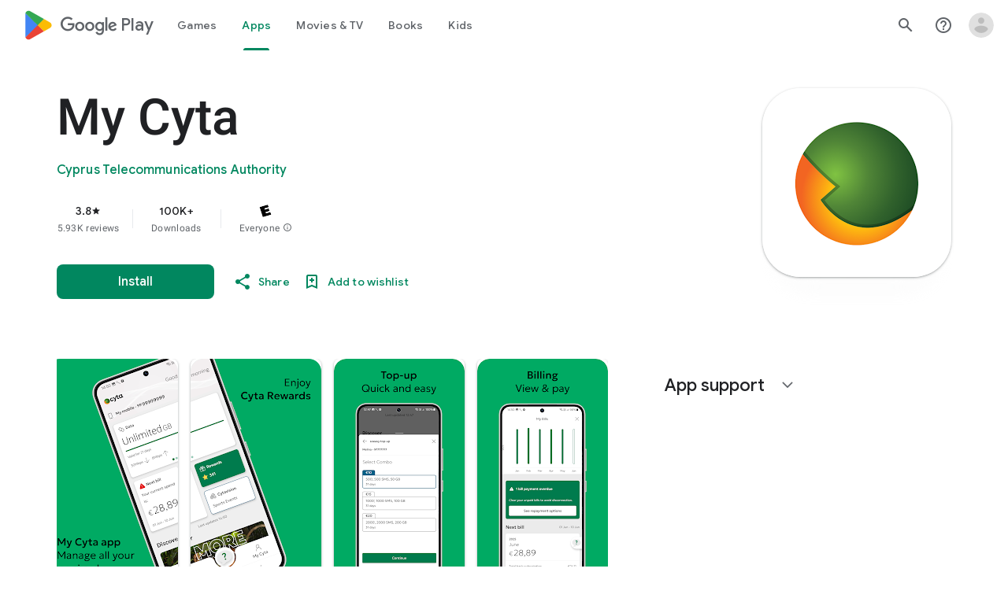

--- FILE ---
content_type: text/plain; charset=utf-8
request_url: https://play.google.com/play/log?format=json&authuser&proto_v2=true
body_size: -435
content:
["900000","1768993088836"]